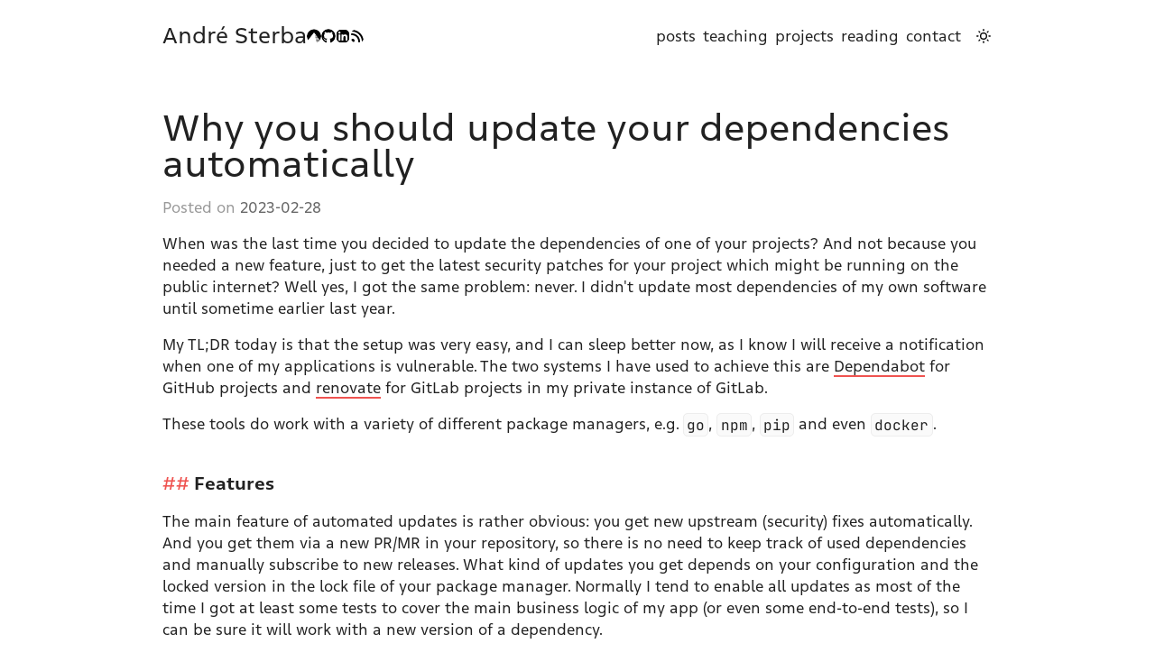

--- FILE ---
content_type: text/html
request_url: https://sterba.dev/posts/automated-dependency-updates/
body_size: 4469
content:
<!doctype html><html class="dark light" lang=en><head><meta charset=UTF-8><meta content="IE=edge" http-equiv=X-UA-Compatible><meta content="width=device-width,initial-scale=1.0" name=viewport><meta content=https://sterba.dev name=base><title>
            
                Why you should update your dependencies automatically
            
        </title><meta content="Why you should update your dependencies automatically" property=og:title><link href=https://sterba.dev/fonts.css rel=stylesheet><script async data-goatcounter=https://sterbadev.goatcounter.com/count src=https://sterba.dev/js/count.js></script><noscript><img src="https://sterbadev.goatcounter.com//count?p=/posts/automated-dependency-updates/&t=Why you should update your dependencies automatically"></noscript><script defer src=https://sterba.dev/js/codeblock.js></script><script defer src=https://sterba.dev/js/note.js></script><script>MathJax = {
                    tex: {
                        inlineMath: [
                            ['$', '$'],
                            ['\\(', '\\)']
                        ]
                    }
                };</script><script async id=MathJax-script src=https://cdn.jsdelivr.net/npm/mathjax@3/es5/tex-mml-chtml.js></script><link title="
    André Sterba
" href=https://sterba.dev/atom.xml rel=alternate type=application/atom+xml><link title="
    André Sterba
" href=https://sterba.dev/rss.xml rel=alternate type=application/rss+xml><link href=https://sterba.dev/theme/light.css rel=stylesheet><link href=https://sterba.dev/theme/dark.css id=darkModeStyle rel=stylesheet><script src=https://sterba.dev/js/themetoggle.js></script><script>setTheme(getSavedTheme());</script><link href=https://sterba.dev/main.css media=screen rel=stylesheet><body><div class=content><nav><div class=left-nav><a href=https://sterba.dev>André Sterba</a><div class=socials><a class=social href=https://codeberg.org/andresterba/ rel=me> <img alt=codeberg src=https://sterba.dev/icons/social/codeberg.svg> </a><a class=social href=https://github.com/andresterba/ rel=me> <img alt=github src=https://sterba.dev/icons/social/github.svg> </a><a class=social href=https://www.linkedin.com/in/andré-sterba-470a422a4 rel=me> <img alt=linkedin src=https://sterba.dev/icons/social/linkedin.svg> </a><a class=social href=/atom.xml rel=me> <img alt=rss src=https://sterba.dev/icons/social/rss.svg> </a></div></div><div class=right-nav><a href=https://sterba.dev/posts style=margin-right:.5em>posts</a><a href=https://sterba.dev/teaching style=margin-right:.5em>teaching</a><a href=https://sterba.dev/projects style=margin-right:.5em>projects</a><a href=https://sterba.dev/reading style=margin-right:.5em>reading</a><a href=https://sterba.dev/contact style=margin-right:.5em>contact</a><a onclick="toggleTheme(); event.preventDefault();" href=# id=dark-mode-toggle> <img alt=Light id=sun-icon src=https://sterba.dev/icons/sun.svg> <img alt=Dark id=moon-icon src=https://sterba.dev/icons/moon.svg style=filter:invert()> <img alt=Auto id=auto-icon src=https://sterba.dev/icons/auto.svg style=filter:invert()> </a><script>updateItemToggleTheme()</script></div></nav><div data-selector="main article p" class=visible-element-observer-root><main><article><div class=title><div class=page-header>Why you should update your dependencies automatically</div><div class=meta>Posted on <time>2023-02-28</time></div></div><section class=body><p>When was the last time you decided to update the dependencies of one of your projects? And not because you needed a new feature, just to get the latest security patches for your project which might be running on the public internet? Well yes, I got the same problem: never. I didn't update most dependencies of my own software until sometime earlier last year.<p>My TL;DR today is that the setup was very easy, and I can sleep better now, as I know I will receive a notification when one of my applications is vulnerable. The two systems I have used to achieve this are <a href=https://docs.github.com/en/code-security/supply-chain-security/managing-vulnerabilities-in-your-projects-dependencies/configuring-dependabot-security-updates>Dependabot</a> for GitHub projects and <a href=https://github.com/renovatebot/renovate>renovate</a> for GitLab projects in my private instance of GitLab.<p>These tools do work with a variety of different package managers, e.g. <code>go</code>, <code>npm</code>, <code>pip</code> and even <code>docker</code>.<h2 id=features><a aria-label="Anchor link for: features" class=zola-anchor href=#features>Features</a></h2><p>The main feature of automated updates is rather obvious: you get new upstream (security) fixes automatically. And you get them via a new PR/MR in your repository, so there is no need to keep track of used dependencies and manually subscribe to new releases. What kind of updates you get depends on your configuration and the locked version in the lock file of your package manager. Normally I tend to enable all updates as most of the time I got at least some tests to cover the main business logic of my app (or even some end-to-end tests), so I can be sure it will work with a new version of a dependency.<h2 id=requirements><a aria-label="Anchor link for: requirements" class=zola-anchor href=#requirements>Requirements</a></h2><p>One thing that is needed to use these systems are tests. Without tests, you can never be sure if a package update will result in broken features. This is especially the case for frontend applications which tend to rely on a lot of external packages (mostly true for the JS/TS ecosystem in general). In this case unit tests are often not enough, as you also want to update e.g. your ORM or database driver and these are not covered by unit tests.<p>If you got enough trusts in your tests you can even automatically merge MRs/PRs and ensure that everything is still working as expected. In my opinion this is the goal you should aim for.<h2 id=the-process><a aria-label="Anchor link for: the-process" class=zola-anchor href=#the-process>The process</a></h2><p>Let's go over how this whole setup works with GitHub's Dependabot. At first, you have to enable Dependabot for your repository. This is as easy as adding the following file to your repository as <code>.github/dependabot.yaml</code>:<pre class=language-yaml data-lang=yaml style=color:#4f5b66;background-color:#eff1f5><code class=language-yaml data-lang=yaml><span style=color:#bf616a>version</span><span>: </span><span style=color:#d08770>2
</span><span style=color:#bf616a>updates</span><span>:
</span><span>  - </span><span style=color:#bf616a>package-ecosystem</span><span>: "</span><span style=color:#a3be8c>gomod</span><span>"
</span><span>    </span><span style=color:#bf616a>directory</span><span>: "</span><span style=color:#a3be8c>/</span><span>"
</span><span>    </span><span style=color:#bf616a>schedule</span><span>:
</span><span>      </span><span style=color:#bf616a>interval</span><span>: "</span><span style=color:#a3be8c>daily</span><span>"
</span></code></pre><p>Then you have to wait for dependency updates or a vulnerability.<p>Once you got a vulnerable dependency in one of your projects you will be notified via mail and get a Dependabot alert.<p><img alt="GitHub Dependabot Alert" src=/automated-dependency-updates/github-security-advisor.png><p>Dependabot will then create a pull request in the affected project.<p><img alt="Pull Request from Dependabot" src=/automated-dependency-updates/github-dependabot-mr.png><p>All you have to do is to merge this PR, once you ensured it doesn't break anything of course.<h2 id=risks><a aria-label="Anchor link for: risks" class=zola-anchor href=#risks>Risks</a></h2><p>All this sounds just too good to be true, so I won't hide the fact that it also opens up new attack vectors.<p>The first one is dependency confusion, which (in short) can be used to replace your private dependencies by malware infected ones. This is only possible because some dependency management systems (like npm or pip) rely on public services, that host these packages <strong>and</strong> they will look there first, even if you provided a private package registry. <sup class=footnote-reference id=fr-1-1><a href=#fn-1>1</a></sup><p>Another risk is that you pull malicious code in your repository, because an at the time of creating your project trustworthy author abandoned his project and gave it to someone with bad intentions or the project got attacked and some attacker added the malicious code to the code. <sup class=footnote-reference id=fr-2-1><a href=#fn-2>2</a></sup><p>There are multiple more examples and attack vector on software supply chains documented on the internet (for example <sup class=footnote-reference id=fr-3-1><a href=#fn-3>3</a></sup> <sup class=footnote-reference id=fr-4-1><a href=#fn-4>4</a></sup> <sup class=footnote-reference id=fr-5-1><a href=#fn-5>5</a></sup>).<p>Another risk (well the risk you always have with software) is introducing new bugs, as new features getting added. You can sometimes mitigate this by only relying on security updates, but eventually you have to migrate to a newer and support version of a dependency.<h2 id=when-to-add-a-new-dependency><a aria-label="Anchor link for: when-to-add-a-new-dependency" class=zola-anchor href=#when-to-add-a-new-dependency>When to add a new dependency?</a></h2><p>This is the question you should always ask yourself before adding a new dependency to a project, especially when you want to maintain it for a long time. The answer is coupled to the ecosystem you use as in how rich the standard library of the language is and on how much work you want to do yourself (in re-inventing the wheel). If you are using a language with a rich standard library like Go <strong>and</strong> are willing to write some components like a more advanced HTTP server yourself, you can get around most of these problems.<p>On the other hand you might invest your time in re-inventing components other people already did (and maybe better than you did it in terms of security or performance). One should weigh up which decision is the right one here.<h2 id=the-future-of-our-software-supply-chains><a aria-label="Anchor link for: the-future-of-our-software-supply-chains" class=zola-anchor href=#the-future-of-our-software-supply-chains>The future of our software supply chains</a></h2><p>Your dependencies of a project are your software supply chain. The name suggests that each of the components are interconnected and you must ensure at least some sort of integrity of these packages. I became aware of the topic through some scientific publications. <sup class=footnote-reference id=fr-6-1><a href=#fn-6>6</a></sup> <sup class=footnote-reference id=fr-7-1><a href=#fn-7>7</a></sup> It is a topic of research and other languages or build systems already provide checksums or other mechanisms to mitigate or minimize risks of being a consumer of other software.<h2 id=conclusion><a aria-label="Anchor link for: conclusion" class=zola-anchor href=#conclusion>Conclusion</a></h2><p>In my opinion tools like Dependabot or renovate are an easy way to keep your software up to date and secure. They are also only consumers in the whole supply chain and therefore can't mitigate the earlier mentioned risks alone, but they are an essential part when developing software.<section class=footnotes><ol class=footnotes-list><li id=fn-1><p>https://medium.com/@alex.birsan/dependency-confusion-4a5d60fec610 <a href=#fr-1-1>↩</a></p><li id=fn-2><p>https://thehackernews.com/2021/07/malicious-npm-package-caught-stealing.html <a href=#fr-2-1>↩</a></p><li id=fn-3><p>https://secureteam.co.uk/news/vulnerabilities/javascript-supply-chain-attack-hits-millions-of-users/ <a href=#fr-3-1>↩</a></p><li id=fn-4><p>https://blog.jscrambler.com/how-your-code-dependencies-expose-you-to-web-supply-chain-attacks <a href=#fr-4-1>↩</a></p><li id=fn-5><p>https://www.bleepingcomputer.com/news/security/dev-corrupts-npm-libs-colors-and-faker-breaking-thousands-of-apps/ <a href=#fr-5-1>↩</a></p><li id=fn-6><p>https://arxiv.org/abs/2204.04008 <a href=#fr-6-1>↩</a></p><li id=fn-7><p>https://dl.acm.org/doi/abs/10.1145/3510457.3513044 <a href=#fr-7-1>↩</a></p></ol></section></section></article></main></div></div><footer class=footer><span>2025</span><span>·</span><span>posts are under <a href=https://creativecommons.org/licenses/by-nc/4.0/ rel=noopener target=_blank>Creative Commons BY-NC 4.0</a></span><span>·</span><span><a href=/impressum/>Impressum</a></span></footer><style>footer{margin:0 auto}footer span{margin:0 5px}body{flex-direction:column;justify-content:start}.content{min-height:calc(100vh - 150px);margin:0 auto}</style>

--- FILE ---
content_type: text/css
request_url: https://sterba.dev/fonts.css
body_size: -154
content:
@font-face{font-family:"Jetbrains Mono";font-style:normal;font-weight:400;src:url("fonts/JetbrainsMono/JetBrainsMono-Regular.ttf"),local("ttf");font-display:swap}@font-face{font-family:"Jetbrains Mono";font-style:normal;font-weight:700;src:url("fonts/JetbrainsMono/JetBrainsMono-Bold.ttf"),local("ttf");font-display:swap}@font-face{font-family:"Space Grotesk";font-style:normal;font-weight:400;src:url("fonts/SpaceGrotesk/SpaceGrotesk-Regular.ttf"),local("ttf");font-display:swap}@font-face{font-family:"Space Grotesk";font-style:normal;font-weight:700;src:url("fonts/SpaceGrotesk/SpaceGrotesk-Bold.ttf"),local("ttf");font-display:swap}@font-face{font-family:"ZedTextFtl";src:url(fonts/zed-fonts/ZedTextL-Regular.woff2) format("woff2");font-weight:400;font-style:normal;font-display:swap}@font-face{font-family:"ZedTextFtl";src:url(fonts/zed-fonts/ZedTextL-Bold.woff2) format("woff2");font-weight:700;font-style:normal;font-display:swap}@font-face{font-family:"ZedDisplayFtl";src:url(fonts/zed-fonts/ZedDisplayL-Heavy.woff2) format("woff2");font-weight:400;font-style:normal;font-display:swap}

--- FILE ---
content_type: text/css
request_url: https://sterba.dev/theme/light.css
body_size: -284
content:
:root.light{--text-0: #212121;--text-1: #666;--text-2: #b3b3b3;--bg-0: #fff;--bg-1: #fafafa;--bg-2: #ededed;--border-color: var(--bg-2);--primary-color: #ef5350;--hover-color: white;--icon-filter: none}

--- FILE ---
content_type: text/css
request_url: https://sterba.dev/theme/dark.css
body_size: -249
content:
:root.dark{--text-0: #f0f0f0;--text-1: #ababab;--text-2: #787878;--bg-0: #121212;--bg-1: #1f1f1f;--bg-2: #383838;--border-color: var(--bg-2);--primary-color: #ef5350;--hover-color: white;--icon-filter: invert(1)}:root.dark .social>img,:root.dark .search-button>img{filter:invert(1)}

--- FILE ---
content_type: text/css
request_url: https://sterba.dev/main.css
body_size: 4096
content:
@font-face{font-family:"Jetbrains Mono";font-style:normal;font-weight:400;src:url("fonts/JetbrainsMono/JetBrainsMono-Regular.ttf"),local("ttf");font-display:swap}@font-face{font-family:"Jetbrains Mono";font-style:normal;font-weight:700;src:url("fonts/JetbrainsMono/JetBrainsMono-Bold.ttf"),local("ttf");font-display:swap}@font-face{font-family:"Space Grotesk";font-style:normal;font-weight:400;src:url("fonts/SpaceGrotesk/SpaceGrotesk-Regular.ttf"),local("ttf");font-display:swap}@font-face{font-family:"Space Grotesk";font-style:normal;font-weight:700;src:url("fonts/SpaceGrotesk/SpaceGrotesk-Bold.ttf"),local("ttf");font-display:swap}@font-face{font-family:"ZedTextFtl";src:url(fonts/zed-fonts/ZedTextL-Regular.woff2) format("woff2");font-weight:400;font-style:normal;font-display:swap}@font-face{font-family:"ZedTextFtl";src:url(fonts/zed-fonts/ZedTextL-Bold.woff2) format("woff2");font-weight:700;font-style:normal;font-display:swap}@font-face{font-family:"ZedDisplayFtl";src:url(fonts/zed-fonts/ZedDisplayL-Heavy.woff2) format("woff2");font-weight:400;font-style:normal;font-display:swap}.cards{column-count:2;column-gap:20px;padding:12px 0}@media (max-width: 640px){.cards{column-count:1}}@media (max-width: 720px){.cards{gap:16px}}.card{display:flex;flex-direction:column;background:var(--bg-1);border:2px solid var(--border-color);border-radius:10px;break-inside:avoid;margin-bottom:20px}.card-media{width:100%;height:200px;overflow:hidden;background:var(--bg-2);flex-shrink:0}@media (max-width: 720px){.card-media{height:160px}}.card-image,.card-video{width:100%;height:100%;object-fit:cover;display:block}.card-video{border-radius:8px}.card-content{flex:1;display:flex;flex-direction:column;gap:12px;padding:20px}@media (max-width: 720px){.card-content{padding:16px}}.card-title{margin:0;line-height:1.3}@media (max-width: 720px){.card-title{font-size:1.1rem}}.card-tagline{margin:0;font-size:.95rem;color:var(--text-color-secondary);line-height:1.5}.card-footer{display:flex;justify-content:space-between;align-items:center;gap:12px;margin-top:auto}.card-links{display:flex;gap:10px;flex-shrink:0}.card-tags{display:flex;flex-wrap:wrap;gap:4px;justify-content:flex-end;align-items:center}.card-tag{font-size:.7rem;color:var(--text-1);white-space:nowrap}.character-note{display:flex;flex-direction:row;margin-block:1.5rem;margin-inline-start:auto;margin-inline-end:auto}.character-note.character-right{flex-direction:row-reverse}.character-note.character-right .character-avatar img{transform:scaleX(-1)}.character-note.character-left{flex-direction:row}.character-note .character-avatar{font-size:2rem;align-self:flex-start;flex-shrink:0}.character-note .character-avatar img{--head-size: 3.2em;width:var(--head-size);height:var(--head-size)}.character-note .character-content{font-size:var(--font-size);align-self:flex-start;max-width:min(93%,45em);overflow:hidden}.character-note .character-bubble{--character-bubble-bg: var(--bg-1);--character-bubble-border: var(--border-color);--character-code-bg: var(--bg-0);background:var(--character-bubble-bg);border:1px solid var(--character-bubble-border);border-radius:.5rem;padding-inline:.9em;padding-block:.2em}:root{--code-font: var(--code-font), monospace;--bg-primary: var(--bg-1);--text-color: var(--text-0);--label-color: #f0f0f0;--highlight-color: #f0f0f0}:root.dark{--highlight-color: #204e8a}.code-label{background:#333;color:var(--label-color);border-radius:0 0 .25rem .25rem;font-size:12px;letter-spacing:.025rem;padding:.1rem .5rem;text-align:right;text-transform:uppercase;position:absolute;right:0;top:0;margin-top:.1rem}.label-js{background:#f7df1e;color:var(--label-color);border-radius:0 0 .25rem .25rem;font-size:12px;letter-spacing:.025rem;padding:.1rem .5rem;text-align:right;text-transform:uppercase;position:absolute;right:0;top:0;margin-top:.1rem}.label-yaml{background:#f71e6a;color:var(--label-color);border-radius:0 0 .25rem .25rem;font-size:12px;letter-spacing:.025rem;padding:.1rem .5rem;text-align:right;text-transform:uppercase;position:absolute;right:0;top:0;margin-top:.1rem}.label-shell{background:#4eaa25;color:var(--label-color);border-radius:0 0 .25rem .25rem;font-size:12px;letter-spacing:.025rem;padding:.1rem .5rem;text-align:right;text-transform:uppercase;position:absolute;right:0;top:0;margin-top:.1rem}.label-json{background:#1e90ff;color:var(--label-color);border-radius:0 0 .25rem .25rem;font-size:12px;letter-spacing:.025rem;padding:.1rem .5rem;text-align:right;text-transform:uppercase;position:absolute;right:0;top:0;margin-top:.1rem}.label-python{background:#3572a5;color:var(--label-color);border-radius:0 0 .25rem .25rem;font-size:12px;letter-spacing:.025rem;padding:.1rem .5rem;text-align:right;text-transform:uppercase;position:absolute;right:0;top:0;margin-top:.1rem}.label-css{background:#264de4;color:var(--label-color);border-radius:0 0 .25rem .25rem;font-size:12px;letter-spacing:.025rem;padding:.1rem .5rem;text-align:right;text-transform:uppercase;position:absolute;right:0;top:0;margin-top:.1rem}.label-go{background:#00add8;color:var(--label-color);border-radius:0 0 .25rem .25rem;font-size:12px;letter-spacing:.025rem;padding:.1rem .5rem;text-align:right;text-transform:uppercase;position:absolute;right:0;top:0;margin-top:.1rem}.label-markdown{background:blue;color:var(--label-color);border-radius:0 0 .25rem .25rem;font-size:12px;letter-spacing:.025rem;padding:.1rem .5rem;text-align:right;text-transform:uppercase;position:absolute;right:0;top:0;margin-top:.1rem}.label-rust{background:#ff4647;color:var(--label-color);border-radius:0 0 .25rem .25rem;font-size:12px;letter-spacing:.025rem;padding:.1rem .5rem;text-align:right;text-transform:uppercase;position:absolute;right:0;top:0;margin-top:.1rem}.label-java{background:#f89820;color:var(--label-color);border-radius:0 0 .25rem .25rem;font-size:12px;letter-spacing:.025rem;padding:.1rem .5rem;text-align:right;text-transform:uppercase;position:absolute;right:0;top:0;margin-top:.1rem}.label-csharp{background:#178600;color:var(--label-color);border-radius:0 0 .25rem .25rem;font-size:12px;letter-spacing:.025rem;padding:.1rem .5rem;text-align:right;text-transform:uppercase;position:absolute;right:0;top:0;margin-top:.1rem}.label-ruby{background:#701516;color:var(--label-color);border-radius:0 0 .25rem .25rem;font-size:12px;letter-spacing:.025rem;padding:.1rem .5rem;text-align:right;text-transform:uppercase;position:absolute;right:0;top:0;margin-top:.1rem}.label-swift{background:#f05138;color:var(--label-color);border-radius:0 0 .25rem .25rem;font-size:12px;letter-spacing:.025rem;padding:.1rem .5rem;text-align:right;text-transform:uppercase;position:absolute;right:0;top:0;margin-top:.1rem}.label-php{background:#777bb4;color:var(--label-color);border-radius:0 0 .25rem .25rem;font-size:12px;letter-spacing:.025rem;padding:.1rem .5rem;text-align:right;text-transform:uppercase;position:absolute;right:0;top:0;margin-top:.1rem}.label-typescript{background:#3178c6;color:var(--label-color);border-radius:0 0 .25rem .25rem;font-size:12px;letter-spacing:.025rem;padding:.1rem .5rem;text-align:right;text-transform:uppercase;position:absolute;right:0;top:0;margin-top:.1rem}.label-scala{background:#c22d40;color:var(--label-color);border-radius:0 0 .25rem .25rem;font-size:12px;letter-spacing:.025rem;padding:.1rem .5rem;text-align:right;text-transform:uppercase;position:absolute;right:0;top:0;margin-top:.1rem}.label-kotlin{background:#f18e33;color:var(--label-color);border-radius:0 0 .25rem .25rem;font-size:12px;letter-spacing:.025rem;padding:.1rem .5rem;text-align:right;text-transform:uppercase;position:absolute;right:0;top:0;margin-top:.1rem}.label-lua{background:navy;color:var(--label-color);border-radius:0 0 .25rem .25rem;font-size:12px;letter-spacing:.025rem;padding:.1rem .5rem;text-align:right;text-transform:uppercase;position:absolute;right:0;top:0;margin-top:.1rem}.label-perl{background:#0298c3;color:var(--label-color);border-radius:0 0 .25rem .25rem;font-size:12px;letter-spacing:.025rem;padding:.1rem .5rem;text-align:right;text-transform:uppercase;position:absolute;right:0;top:0;margin-top:.1rem}.label-haskell{background:#5e5086;color:var(--label-color);border-radius:0 0 .25rem .25rem;font-size:12px;letter-spacing:.025rem;padding:.1rem .5rem;text-align:right;text-transform:uppercase;position:absolute;right:0;top:0;margin-top:.1rem}.label-r{background:#198ce7;color:var(--label-color);border-radius:0 0 .25rem .25rem;font-size:12px;letter-spacing:.025rem;padding:.1rem .5rem;text-align:right;text-transform:uppercase;position:absolute;right:0;top:0;margin-top:.1rem}.label-dart{background:#00d2b8;color:var(--label-color);border-radius:0 0 .25rem .25rem;font-size:12px;letter-spacing:.025rem;padding:.1rem .5rem;text-align:right;text-transform:uppercase;position:absolute;right:0;top:0;margin-top:.1rem}.label-elixir{background:#6e4a7e;color:var(--label-color);border-radius:0 0 .25rem .25rem;font-size:12px;letter-spacing:.025rem;padding:.1rem .5rem;text-align:right;text-transform:uppercase;position:absolute;right:0;top:0;margin-top:.1rem}.label-clojure{background:#5881d8;color:var(--label-color);border-radius:0 0 .25rem .25rem;font-size:12px;letter-spacing:.025rem;padding:.1rem .5rem;text-align:right;text-transform:uppercase;position:absolute;right:0;top:0;margin-top:.1rem}.label-bash{background:#4eaa25;color:var(--label-color);border-radius:0 0 .25rem .25rem;font-size:12px;letter-spacing:.025rem;padding:.1rem .5rem;text-align:right;text-transform:uppercase;position:absolute;right:0;top:0;margin-top:.1rem}.label-default{background:#333;color:var(--label-color);border-radius:0 0 .25rem .25rem;font-size:12px;letter-spacing:.025rem;padding:.1rem .5rem;text-align:right;text-transform:uppercase;position:absolute;right:0;top:0;margin-top:.1rem}code{background-color:var(--bg-primary);padding:.1em .2em;border-radius:5px;border:1px solid var(--border-color);font-family:var(--code-font)}pre{background-color:var(--bg-primary) !important;border-radius:5px;border:1px solid var(--border-color);line-height:1.4;overflow-x:auto;padding:1em;position:relative}pre mark{background-color:var(--highlight-color) !important;padding:0;border-radius:0px}pre code{background-color:rgba(0,0,0,0) !important;color:var(--text-color);font-size:100%;padding:0;border:none;font-family:var(--code-font)}pre code table{margin:0;border-collapse:collapse;font-family:var(--code-font)}pre code table mark{display:block;color:unset;padding:0;background-color:var(--highlight-color) !important;filter:brightness(1.2)}pre code td,pre code th,pre code tr{padding:0;border-bottom:none;border:none}pre code tbody td:first-child{text-align:center;user-select:none;min-width:60px;border-right:none}pre code tbody tr:nth-child(even),pre code thead tr{background-color:unset}.clipboard-button,.clipboard-button svg{all:unset;cursor:pointer;position:absolute;bottom:5px;right:5px;z-index:10;background-color:rgba(0,0,0,0);border:none;fill:var(--text-color)}.page-header{font-size:2.5em;line-height:100%;font-family:var(--header-font);margin:4rem 0px 1rem 0px}.not-found-header{font-family:var(--header-font);position:absolute;top:40%;left:50%;transform:translate(-50%, -50%);text-align:center;font-size:3em}nav{display:flex;flex-direction:row;flex-wrap:wrap;justify-content:space-between;padding:0;}@media (max-width: 600px){nav{flex-direction:column}}nav .left-nav{display:flex;flex-direction:row;align-items:center;gap:12px;font-size:1.5rem}nav .left-nav .socials{display:flex;flex-direction:row;flex-wrap:wrap;justify-content:flex-start;align-items:flex-end;gap:8px;}nav .left-nav .socials .social img{width:16px;height:16px}nav .left-nav .socials a:hover{background-color:rgba(0,0,0,0)}nav .right-nav{display:flex;flex-direction:row;flex-wrap:wrap;align-items:center}nav .right-nav #dark-mode-toggle{margin-left:.5rem;padding:.1rem;}nav .right-nav #dark-mode-toggle>img{width:16px;height:16px}nav .right-nav #dark-mode-toggle:hover{background-color:rgba(0,0,0,0)}.logo{border-bottom:unset;background-image:unset}.logo>img{border:unset;width:auto;height:24px;vertical-align:middle}.logo:hover{background-color:rgba(0,0,0,0)}.meta{color:#999;display:flexbox;align-items:center;flex-wrap:wrap;}h1,h2,h3,h4,h5,h6{font-family:monospace var(--header-font);font-size:1.2rem;margin-top:2em}h1::before{color:var(--primary-color);content:"# "}h2::before{color:var(--primary-color);content:"## "}h3::before{color:var(--primary-color);content:"### "}h4::before{color:var(--primary-color);content:"#### "}h5::before{color:var(--primary-color);content:"##### "}h6::before{color:var(--primary-color);content:"###### "}img{max-width:100%;border-radius:.5rem}figure{box-sizing:border-box;display:inline-block;margin:0;max-width:100%}figure img{max-height:500px}@media screen and (min-width: 600px){figure{padding:0 40px}}figure h4{font-size:1rem;margin:0;margin-bottom:1em}figure h4::before{content:"↳ "}@media only screen and (max-width: 1365px){.toc{display:none}}.toc li,.toc a{font-family:sans-serif;color:var(--text-2);transition:none;border-bottom:none}.toc a:hover{color:var(--hover-color) !important;transition:none}.toc .heading{font-weight:700}.toc ul{list-style-type:none;padding-left:1em;margin-top:0;margin-bottom:0}.toc>ul{padding-left:0}.toc li.selected,.toc li.selected>a{color:var(--text-0)}.toc .parent>a{color:var(--text-0)}:root{--note-header-bg: var(--bg-2);--note-header-color: var(--text-0);--note-content-bg: var(--bg-1)}.note-container{border-radius:4px;overflow:hidden;margin:1em 0;position:relative;border-left:3px solid var(--primary-color);font-family:var(--paragraph-font)}.note-toggle,.note-header{color:var(--note-header-color);background-color:var(--note-header-bg);padding:10px 25px;text-align:left;border:none;width:100%;position:relative;outline:none;font-size:1.2em;transition:background-color .3s ease}.note-toggle p,.note-header p{margin:0}.note-toggle .note-center,.note-header .note-center{text-align:center;padding-right:50px}.note-toggle .note-icon,.note-toggle .note-icon,.note-header .note-icon,.note-header .note-icon{padding-left:25px}.note-toggle{font-family:inherit;padding:10px 25px;cursor:pointer;position:relative}.note-toggle::before{content:"▼";position:absolute;right:20px;top:50%;transform:translateY(-50%);}.note-toggle:hover,.note-toggle:focus{color:var(--note-header-color);background-color:var(--note-header-bg);outline:none}.note-content{padding:10px 20px;background-color:var(--note-content-bg)}.note-icon::before{content:"✎";color:var(--primary-color);position:absolute;left:20px;top:50%;transform:translateY(-50%)}summary{padding-left:.5em}summary:hover{background-color:var(--primary-color);color:var(--hover-color);cursor:pointer}.primary-color{color:var(--primary-color)}.draft-label{color:var(--hover-color);text-decoration:none;padding:2px 4px;border-radius:4px;margin-left:6px;background-color:var(--primary-color)}::-moz-selection{background:var(--primary-color);color:var(--hover-color);text-shadow:none}::selection{background:var(--primary-color);color:var(--hover-color)}hr{color:var(--border-color);background:none;margin:1.2rem auto}blockquote{border-left:3px solid var(--primary-color);color:#737373;margin:0;padding-left:1em}a{color:inherit;text-decoration:none;}a:hover{background-color:var(--primary-color);color:var(--hover-color)}a:hover>code{background-color:var(--primary-color);color:var(--hover-color);border:none;padding:0 .2em}a.talk-video:hover{background-color:rgba(0,0,0,0);color:inherit}main a{border-bottom:2px solid var(--primary-color);position:relative;z-index:1}main .meta a,main .talks-grid a,main .cards a{border-bottom:none}main .zola-anchor{border-bottom:none}time{color:var(--text-1)}.post-list>ul,.tag-list>ul{margin:0;padding:1rem 0 0 0}.post-list .list-item,.tag-list .list-item{margin-bottom:.5rem;list-style-type:none}.post-list .post-header,.tag-list .post-header{display:grid;align-items:center}@media all and (max-width: 640px){.post-list .post-header,.tag-list .post-header{grid-template-rows:auto 1fr}}@media all and (min-width: 640px){.post-list .post-header,.tag-list .post-header{grid-template-columns:auto 1fr;gap:1rem}}@media only screen and (max-width: 640px){.post-list .post-header,.tag-list .post-header{margin:1.6rem 0px}}.post-list .post-header h1,.tag-list .post-header h1{margin:0;font-weight:normal;font-family:var(--header-font)}.post-list .post-header h1 a,.tag-list .post-header h1 a{border-bottom:none}.post-list .post-header time,.tag-list .post-header time{font-family:var(--mono-text-font);text-align:left;margin:0}del{text-decoration-color:var(--primary-color);text-decoration-thickness:3px}.MathJax_Display,.MJXc-display,.MathJax_SVG_Display{overflow-x:auto;overflow-y:hidden}table{border-spacing:0;border-collapse:collapse}table th{padding:6px 13px;border:1px solid #dfe2e5;font-size:large}table td{padding:6px 13px;border:1px solid #dfe2e5}.tags a::before{content:"#";display:inline;white-space:nowrap !important}.authors a::before{content:"@";display:inline;white-space:nowrap !important}.mermaid{text-align:center;margin-top:1em;margin-bottom:1em}.mermaid strong{font-weight:bold}.search-button{background:none;border:none;padding:2px;cursor:pointer;display:inline-flex;align-items:center;justify-content:center;margin-left:.25em}.search-button img{border:none}.search-button .search-icon{width:16px;height:16px}.search-button:hover{background-color:rgba(0,0,0,0)}.search-modal{display:none;position:fixed;top:0;left:0;width:100%;height:100%;z-index:1000;background:rgba(0,0,0,.2);backdrop-filter:blur(8px);-webkit-backdrop-filter:blur(8px)}.search-modal #modal-content{position:relative;margin:8% auto;width:80%;max-width:28rem;background-color:var(--bg-0);border:1px solid var(--bg-1);border-radius:8px;box-shadow:0 4px 12px rgba(0,0,0,.1)}.search-modal #searchBar{display:flex;align-items:center;padding:1rem;gap:.5rem}.search-modal #searchBar #searchInput{flex:1;padding:.75rem 2.5rem;font-size:1rem;color:var(--text-0);background:var(--bg-1);border:1px solid var(--bg-1);border-radius:20px;width:100%}.search-modal #searchBar #searchInput:focus{outline:none;border-color:var(--primary-color)}.search-modal #searchBar #searchInput::placeholder{color:var(--text-1)}.search-modal #searchBar .close-icon{position:absolute;right:1.5rem;display:none;padding:4px;cursor:pointer}.search-modal #searchBar .close-icon svg{width:1.3rem;height:1.3rem;fill:var(--text-1)}.search-modal #results-container{display:none;border-top:1px solid var(--bg-1)}.search-modal #results-container #results-info{padding:.5rem;color:var(--text-1);font-size:.8rem;text-align:center}.search-modal #results-container #results{max-height:50vh;overflow-y:auto}.search-modal #results-container #results>div{padding:.75rem 1rem;cursor:pointer}.search-modal #results-container #results>div[aria-selected=true]{background:var(--primary-color)}.search-modal #results-container #results>div[aria-selected=true] *{color:var(--hover-color) !important}.search-modal #results-container #results>div span:first-child{display:block;color:var(--text-0);font-weight:500;margin-bottom:.25rem}.search-modal #results-container #results>div span:nth-child(2){display:block;color:var(--text-1);font-size:.9rem}.search-modal #results-container #results>div:hover:not([aria-selected=true]){background:var(--bg-1)}.search-modal #modal-content{position:relative;margin:8% auto;width:80%;max-width:28rem;background-color:var(--bg-0);border:1px solid var(--bg-1);border-radius:8px;box-shadow:0 4px 12px rgba(0,0,0,.1);padding:1rem}.search-modal #modal-content h1{margin-top:0;margin-bottom:1rem;font-size:1.2rem}.search-modal #modal-content h1::before{color:var(--primary-color);content:"# "}#searchBar{position:relative;display:flex;align-items:center;padding:1rem}#searchBar .clear-button{position:absolute;right:1.5rem;background:none;border:none;padding:4px;cursor:pointer;display:none;width:24px;height:24px}#searchBar .clear-button svg{width:100%;height:100%;fill:var(--text-1)}#searchBar .clear-button:hover svg{fill:var(--primary-color)}#searchBar #searchInput{padding-right:2.5rem}@media only screen and (max-width: 600px){.search-modal #modal-content{margin:4% auto;width:92%}.search-modal #results{max-height:70vh}}.talks-grid{display:grid;gap:24px;padding:12px 0;grid-template-rows:max-content;grid-auto-rows:1fr}@media all and (min-width: 640px) and (max-width: 1023.98px){.talks-grid{grid-template-columns:repeat(2, minmax(0, 1fr))}}.talk-card{background:var(--bg-1);border:2px solid var(--border-color);border-radius:10px;overflow:hidden;display:flex;flex-direction:row;}@media all and (max-width: 1023.98px){.talk-card{flex-direction:column}}.talk-card .talk-video{position:relative;flex-shrink:0;aspect-ratio:16/9}@media all and (min-width: 1024px){.talk-card .talk-video{width:364.4444444444px;min-height:205px;height:100%}}.talk-card .talk-video .talk-image{border:unset;position:absolute;width:100%;height:100%;color:rgba(0,0,0,0);top:0;left:0;bottom:0;right:0;display:block;object-fit:cover;filter:brightness(75%) grayscale(50%)}.talk-card .talk-video .video-play-btn{position:absolute;top:0;right:0;bottom:0;left:0;display:flex;align-items:center;justify-content:center}.talk-card .talk-video .video-play-btn .rounded-btn{background-color:var(--bg-2);border-radius:9999px;padding:1rem;display:flex;align-items:center;justify-content:center}.talk-card .talk-info{padding:1.5rem;padding-top:1rem;padding-bottom:1rem;display:flex;flex-direction:column;flex-grow:1}.talk-card .talk-info .talk-title{margin:0}.talk-card .talk-info .talk-description{margin-top:.5rem;margin-bottom:1rem;overflow:hidden;display:-webkit-box;-webkit-box-orient:vertical;-webkit-line-clamp:3}.talk-card .talk-info .meta{display:flex;flex-wrap:wrap;gap:8px}.icon-button{display:inline-flex;align-items:center;padding:4px 8px;gap:3px;background:var(--bg-2);font-size:.75rem;color:var(--text-color);border:1px solid var(--border-color) !important;border-radius:6px}.icon-button svg,.icon-button img{flex-shrink:0;width:16px;height:16px}.icon-button img{filter:var(--icon-filter)}.icon-button:hover{cursor:pointer;background:var(--bg-1);color:var(--text-color);border:1px solid var(--border-color)}:root{--border-color: var(--border-color);--font-size-base: 13.5px;--mono-text-font: "Jetbrains Mono";--text-font: "ZedTextFtl";--header-font: "ZedDisplayFtl" "Space Grotesk", "Helvetica", sans-serif;--code-font: "Jetbrains Mono";--line-height: 1.5;--page-width: 920px}html{background-color:var(--bg-0);color:var(--text-0);font-family:var(--text-font);line-height:var(--line-height)}@media (max-width: 992px){html{font-size:calc(var(--font-size-base)*.97)}}@media (max-width: 768px){html{font-size:calc(var(--font-size-base)*.95)}}@media (max-width: 576px){html{font-size:calc(var(--font-size-base)*.92)}}body{display:flex;flex-grow:1;padding:.9rem;padding-bottom:1.5rem;margin-bottom:1.5rem;min-height:calc(100vh - 150px)}@media (min-width: 992px){body{flex-direction:row;justify-content:center;align-items:flex-start}}body .content{width:100%;max-width:var(--page-width);flex-shrink:0;padding-bottom:1.5rem;margin-bottom:1.5rem;word-wrap:break-word}body .left-content{width:100%}@media (min-width: 992px){body .left-content{flex:1 1 0;min-width:0}}body .right-content{width:100%}@media (min-width: 992px){body .right-content{flex:1 1 0;min-width:0;position:sticky;top:60px;padding:1em;overflow-y:auto;max-height:calc(100vh - 100px)}}

--- FILE ---
content_type: image/svg+xml
request_url: https://sterba.dev/icons/auto.svg
body_size: -253
content:
<svg xmlns="http://www.w3.org/2000/svg" width="24" height="24" viewBox="0 0 24 24" fill="none" stroke="currentColor" stroke-width="2">
  <circle cx="12" cy="12" r="10"/>
  <path d="M12 2a10 10 0 0 0 0 20" fill="currentColor"/>
</svg>


--- FILE ---
content_type: text/javascript
request_url: https://sterba.dev/js/themetoggle.js
body_size: 301
content:
function setTheme(mode) {
    localStorage.setItem("theme-storage", mode);
}

// Functions needed for the theme toggle
//

function toggleTheme() {
    const currentTheme = getSavedTheme();
    if (currentTheme === "light") {
        setTheme("dark");
        updateItemToggleTheme();
    } else if (currentTheme === "dark") {
        setTheme("auto");
        updateItemToggleTheme();
    } else {
        setTheme("light");
        updateItemToggleTheme();
    }
}

function updateItemToggleTheme() {
    let mode = getSavedTheme();

    const darkModeStyle = document.getElementById("darkModeStyle");
    if (darkModeStyle) {
        if (mode === "dark" || (mode === "auto" && getSystemPrefersDark())) {
            darkModeStyle.disabled = false;
        } else {
            darkModeStyle.disabled = true;
        }
    }

    const sunIcon = document.getElementById("sun-icon");
    const moonIcon = document.getElementById("moon-icon");
    const autoIcon = document.getElementById("auto-icon");
    if (sunIcon && moonIcon && autoIcon) {
        sunIcon.style.display = (mode === "light") ? "block" : "none";
        moonIcon.style.display = (mode === "dark") ? "block" : "none";
        autoIcon.style.display = (mode === "auto") ? "block" : "none";

        if (mode === "auto") {
            autoIcon.style.filter = getSystemPrefersDark() ? "invert(1)" : "invert(0)";
        } else {
            autoIcon.style.filter = "none";
        }
    }

    let htmlElement = document.querySelector("html");
    if (mode === "dark" || (mode === "auto" && getSystemPrefersDark())) {
        htmlElement.classList.remove("light")
        htmlElement.classList.add("dark")
    } else {
        htmlElement.classList.remove("dark")
        htmlElement.classList.add("light")
    }
}

function getSystemPrefersDark() {
    return window.matchMedia && window.matchMedia('(prefers-color-scheme: dark)').matches;
}

function getSavedTheme() {
    let currentTheme = localStorage.getItem("theme-storage");
    if(!currentTheme) {
        currentTheme = getSystemPrefersDark() ? "dark" : "light";
    }

    return currentTheme;
}

// Update the toggle theme on page load
updateItemToggleTheme();

// Listen for system theme changes in auto mode
if (window.matchMedia) {
    window.matchMedia('(prefers-color-scheme: dark)').addEventListener('change', function(e) {
        if (getSavedTheme() === "auto") {
            updateItemToggleTheme();
        }
    });
}


--- FILE ---
content_type: text/javascript
request_url: https://sterba.dev/js/codeblock.js
body_size: 1307
content:
const successIcon = `<svg xmlns="http://www.w3.org/2000/svg" width="16" height="16" class="bi bi-check-lg" viewBox="0 0 16 16">
            <path d="M13.485 1.85a.5.5 0 0 1 1.065.02.75.75 0 0 1-.02 1.065L5.82 12.78a.75.75 0 0 1-1.106.02L1.476 9.346a.75.75 0 1 1 1.05-1.07l2.74 2.742L12.44 2.92a.75.75 0 0 1 1.045-.07z"/>
        </svg>`;
const errorIcon = `<svg xmlns="http://www.w3.org/2000/svg" width="16" height="16" class="bi bi-x-lg" viewBox="0 0 16 16">
            <path d="M2.293 2.293a1 1 0 0 1 1.414 0L8 6.586l4.293-4.293a1 1 0 0 1 1.414 1.414L9.414 8l4.293 4.293a1 1 0 0 1-1.414 1.414L8 9.414l-4.293 4.293a1 1 0 0 1-1.414-1.414L6.586 8 2.293 3.707a1 1 0 0 1 0-1.414z"/>
        </svg>`;
const copyIcon = `<svg xmlns="http://www.w3.org/2000/svg" width="16" height="16" class="bi bi-clipboard" viewBox="0 0 16 16">
                <path d="M10 1.5a.5.5 0 0 1 .5-.5h2a2 2 0 0 1 2 2v12a2 2 0 0 1-2 2h-9a2 2 0 0 1-2-2V3a2 2 0 0 1 2-2h2a.5.5 0 0 1 .5.5V3h3V1.5zM6.5 3V2h3v1h-3zm4 0v1h2a1 1 0 0 0-1-1h-2V3zm-5 0H3a1 1 0 0 0-1 1v11a1 1 0 0 0 1 1h9a1 1 0 0 0 1-1V4a1 1 0 0 0-1-1H5.5V3z"/>
            </svg>`;

// Function to change icons after copying
const changeIcon = (button, isSuccess) => {
    button.innerHTML = isSuccess ? successIcon : errorIcon;
    setTimeout(() => {
        button.innerHTML = copyIcon; // Reset to copy icon
    }, 2000);
};

// Function to get code text from tables, skipping line numbers
const getCodeFromTable = (codeBlock) => {
    return [...codeBlock.querySelectorAll('tr')]
        .map(row => row.querySelector('td:last-child')?.innerText ?? '')
        .join('');
};

// Function to get code text from non-table blocks
const getNonTableCode = (codeBlock) => {
    return codeBlock.textContent.trim();
};

document.addEventListener('DOMContentLoaded', function () {
    // Select all `pre` elements containing `code`

    const observer = new IntersectionObserver((entries) => {
        entries.forEach(entry => {
            const pre = entry.target.parentNode;
            const clipboardBtn = pre.querySelector('.clipboard-button');
            const label = pre.querySelector('.code-label');

            if (clipboardBtn) {
                // Adjust the position of the clipboard button when the `code` is not fully visible
                clipboardBtn.style.right = entry.isIntersecting ? '5px' : `-${entry.boundingClientRect.right - pre.clientWidth + 5}px`;
            }

            if (label) {
                // Adjust the position of the label similarly
                label.style.right = entry.isIntersecting ? '0px' : `-${entry.boundingClientRect.right - pre.clientWidth}px`;
            }
        });
    }, {
        root: null, // observing relative to viewport
        rootMargin: '0px',
        threshold: 1.0 // Adjust this to control when the callback fires
    });

    document.querySelectorAll('pre code').forEach(codeBlock => {
        const pre = codeBlock.parentNode;
        pre.style.position = 'relative'; // Ensure parent `pre` can contain absolute elements

        // Create and append the copy button
        const copyBtn = document.createElement('button');
        copyBtn.className = 'clipboard-button';
        copyBtn.innerHTML = copyIcon;
        copyBtn.setAttribute('aria-label', 'Copy code to clipboard');
        pre.appendChild(copyBtn);

        // Attach event listener to copy button
        copyBtn.addEventListener('click', async () => {
            // Determine if the code is in a table or not
            const isTable = codeBlock.querySelector('table');
            const codeToCopy = isTable ? getCodeFromTable(codeBlock) : getNonTableCode(codeBlock);
            try {
                await navigator.clipboard.writeText(codeToCopy);
                changeIcon(copyBtn, true); // Show success icon
            } catch (error) {
                console.error('Failed to copy text: ', error);
                changeIcon(copyBtn, false); // Show error icon
            }
        });

        const langClass = codeBlock.className.match(/language-(\w+)/);
        const lang = langClass ? langClass[1] : 'default';

        // Create and append the label
        const label = document.createElement('span');
        label.className = 'code-label label-' + lang; // Use the specific language class
        label.textContent = lang.toUpperCase(); // Display the language as label
        pre.appendChild(label);

        let ticking = false;
        pre.addEventListener('scroll', () => {
            if (!ticking) {
                window.requestAnimationFrame(() => {
                    copyBtn.style.right = `-${pre.scrollLeft}px`;
                    label.style.right = `-${pre.scrollLeft}px`;
                    ticking = false;
                });
                ticking = true;
            }
        });

    });
});


--- FILE ---
content_type: text/javascript
request_url: https://sterba.dev/js/note.js
body_size: -160
content:
document.addEventListener('DOMContentLoaded', function() {
  document.querySelectorAll('.note-toggle').forEach(function(toggleButton) {
    var content = toggleButton.nextElementSibling;
    var isHidden = content.style.display === 'none';
    toggleButton.setAttribute('aria-expanded', !isHidden);

    toggleButton.addEventListener('click', function() {
      var expanded = this.getAttribute('aria-expanded') === 'true';
      this.setAttribute('aria-expanded', !expanded);
      content.style.display = expanded ? 'none' : 'block';
    });
  });
});



--- FILE ---
content_type: text/javascript
request_url: https://sterba.dev/js/count.js
body_size: 2960
content:
// GoatCounter: https://www.goatcounter.com
// This file (and *only* this file) is released under the ISC license: https://opensource.org/licenses/ISC
;(function() {
	'use strict';

	if (window.goatcounter && window.goatcounter.vars)  // Compatibility with very old version; do not use.
		window.goatcounter = window.goatcounter.vars
	else
		window.goatcounter = window.goatcounter || {}

	// Load settings from data-goatcounter-settings.
	var s = document.querySelector('script[data-goatcounter]')
	if (s && s.dataset.goatcounterSettings) {
		try         { var set = JSON.parse(s.dataset.goatcounterSettings) }
		catch (err) { console.error('invalid JSON in data-goatcounter-settings: ' + err) }
		for (var k in set)
			if (['no_onload', 'no_events', 'allow_local', 'allow_frame', 'path', 'title', 'referrer', 'event'].indexOf(k) > -1)
				window.goatcounter[k] = set[k]
	}

	var enc = encodeURIComponent

	// Get all data we're going to send off to the counter endpoint.
	var get_data = function(vars) {
		var data = {
			p: (vars.path     === undefined ? goatcounter.path     : vars.path),
			r: (vars.referrer === undefined ? goatcounter.referrer : vars.referrer),
			t: (vars.title    === undefined ? goatcounter.title    : vars.title),
			e: !!(vars.event || goatcounter.event),
			s: [window.screen.width, window.screen.height, (window.devicePixelRatio || 1)],
			b: is_bot(),
			q: location.search,
		}

		var rcb, pcb, tcb  // Save callbacks to apply later.
		if (typeof(data.r) === 'function') rcb = data.r
		if (typeof(data.t) === 'function') tcb = data.t
		if (typeof(data.p) === 'function') pcb = data.p

		if (is_empty(data.r)) data.r = document.referrer
		if (is_empty(data.t)) data.t = document.title
		if (is_empty(data.p)) data.p = get_path()

		if (rcb) data.r = rcb(data.r)
		if (tcb) data.t = tcb(data.t)
		if (pcb) data.p = pcb(data.p)
		return data
	}

	// Check if a value is "empty" for the purpose of get_data().
	var is_empty = function(v) { return v === null || v === undefined || typeof(v) === 'function' }

	// See if this looks like a bot; there is some additional filtering on the
	// backend, but these properties can't be fetched from there.
	var is_bot = function() {
		// Headless browsers are probably a bot.
		var w = window, d = document
		if (w.callPhantom || w._phantom || w.phantom)
			return 150
		if (w.__nightmare)
			return 151
		if (d.__selenium_unwrapped || d.__webdriver_evaluate || d.__driver_evaluate)
			return 152
		if (navigator.webdriver)
			return 153
		return 0
	}

	// Object to urlencoded string, starting with a ?.
	var urlencode = function(obj) {
		var p = []
		for (var k in obj)
			if (obj[k] !== '' && obj[k] !== null && obj[k] !== undefined && obj[k] !== false)
				p.push(enc(k) + '=' + enc(obj[k]))
		return '?' + p.join('&')
	}

	// Show a warning in the console.
	var warn = function(msg) {
		if (console && 'warn' in console)
			console.warn('goatcounter: ' + msg)
	}

	// Get the endpoint to send requests to.
	var get_endpoint = function() {
		var s = document.querySelector('script[data-goatcounter]')
		if (s && s.dataset.goatcounter)
			return s.dataset.goatcounter
		return (goatcounter.endpoint || window.counter)  // counter is for compat; don't use.
	}

	// Get current path.
	var get_path = function() {
		var loc = location,
			c = document.querySelector('link[rel="canonical"][href]')
		if (c) {  // May be relative or point to different domain.
			var a = document.createElement('a')
			a.href = c.href
			if (a.hostname.replace(/^www\./, '') === location.hostname.replace(/^www\./, ''))
				loc = a
		}
		return (loc.pathname + loc.search) || '/'
	}

	// Run function after DOM is loaded.
	var on_load = function(f) {
		if (document.body === null)
			document.addEventListener('DOMContentLoaded', function() { f() }, false)
		else
			f()
	}

	// Filter some requests that we (probably) don't want to count.
	goatcounter.filter = function() {
		if ('visibilityState' in document && document.visibilityState === 'prerender')
			return 'visibilityState'
		if (!goatcounter.allow_frame && location !== parent.location)
			return 'frame'
		if (!goatcounter.allow_local && location.hostname.match(/(localhost$|^127\.|^10\.|^172\.(1[6-9]|2[0-9]|3[0-1])\.|^192\.168\.|^0\.0\.0\.0$)/))
			return 'localhost'
		if (!goatcounter.allow_local && location.protocol === 'file:')
			return 'localfile'
		if (localStorage && localStorage.getItem('skipgc') === 't')
			return 'disabled with #toggle-goatcounter'
		return false
	}

	// Get URL to send to GoatCounter.
	window.goatcounter.url = function(vars) {
		var data = get_data(vars || {})
		if (data.p === null)  // null from user callback.
			return
		data.rnd = Math.random().toString(36).substr(2, 5)  // Browsers don't always listen to Cache-Control.

		var endpoint = get_endpoint()
		if (!endpoint)
			return warn('no endpoint found')

		return endpoint + urlencode(data)
	}

	// Count a hit.
	window.goatcounter.count = function(vars) {
		var f = goatcounter.filter()
		if (f)
			return warn('not counting because of: ' + f)
		var url = goatcounter.url(vars)
		if (!url)
			return warn('not counting because path callback returned null')

		if (!navigator.sendBeacon(url)) {
			// This mostly fails due to being blocked by CSP; try again with an
			// image-based fallback.
			var img = document.createElement('img')
			img.src = url
			img.style.position = 'absolute'  // Affect layout less.
			img.style.bottom = '0px'
			img.style.width = '1px'
			img.style.height = '1px'
			img.loading = 'eager'
			img.setAttribute('alt', '')
			img.setAttribute('aria-hidden', 'true')

			var rm = function() { if (img && img.parentNode) img.parentNode.removeChild(img) }
			img.addEventListener('load', rm, false)
			document.body.appendChild(img)
		}
	}

	// Get a query parameter.
	window.goatcounter.get_query = function(name) {
		var s = location.search.substr(1).split('&')
		for (var i = 0; i < s.length; i++)
			if (s[i].toLowerCase().indexOf(name.toLowerCase() + '=') === 0)
				return s[i].substr(name.length + 1)
	}

	// Track click events.
	window.goatcounter.bind_events = function() {
		if (!document.querySelectorAll)  // Just in case someone uses an ancient browser.
			return

		var send = function(elem) {
			return function() {
				goatcounter.count({
					event:    true,
					path:     (elem.dataset.goatcounterClick || elem.name || elem.id || ''),
					title:    (elem.dataset.goatcounterTitle || elem.title || (elem.innerHTML || '').substr(0, 200) || ''),
					referrer: (elem.dataset.goatcounterReferrer || elem.dataset.goatcounterReferral || ''),
				})
			}
		}

		Array.prototype.slice.call(document.querySelectorAll("*[data-goatcounter-click]")).forEach(function(elem) {
			if (elem.dataset.goatcounterBound)
				return
			var f = send(elem)
			elem.addEventListener('click', f, false)
			elem.addEventListener('auxclick', f, false)  // Middle click.
			elem.dataset.goatcounterBound = 'true'
		})
	}

	// Add a "visitor counter" frame or image.
	window.goatcounter.visit_count = function(opt) {
		on_load(function() {
			opt        = opt        || {}
			opt.type   = opt.type   || 'html'
			opt.append = opt.append || 'body'
			opt.path   = opt.path   || get_path()
			opt.attr   = opt.attr   || {width: '200', height: (opt.no_branding ? '60' : '80')}

			opt.attr['src'] = get_endpoint() + 'er/' + enc(opt.path) + '.' + enc(opt.type) + '?'
			if (opt.no_branding) opt.attr['src'] += '&no_branding=1'
			if (opt.style)       opt.attr['src'] += '&style=' + enc(opt.style)
			if (opt.start)       opt.attr['src'] += '&start=' + enc(opt.start)
			if (opt.end)         opt.attr['src'] += '&end='   + enc(opt.end)

			var tag = {png: 'img', svg: 'img', html: 'iframe'}[opt.type]
			if (!tag)
				return warn('visit_count: unknown type: ' + opt.type)

			if (opt.type === 'html') {
				opt.attr['frameborder'] = '0'
				opt.attr['scrolling']   = 'no'
			}

			var d = document.createElement(tag)
			for (var k in opt.attr)
				d.setAttribute(k, opt.attr[k])

			var p = document.querySelector(opt.append)
			if (!p)
				return warn('visit_count: append not found: ' + opt.append)
			p.appendChild(d)
		})
	}

	// Make it easy to skip your own views.
	if (location.hash === '#toggle-goatcounter') {
		if (localStorage.getItem('skipgc') === 't') {
			localStorage.removeItem('skipgc', 't')
			alert('GoatCounter tracking is now ENABLED in this browser.')
		}
		else {
			localStorage.setItem('skipgc', 't')
			alert('GoatCounter tracking is now DISABLED in this browser until ' + location + ' is loaded again.')
		}
	}

	if (!goatcounter.no_onload)
		on_load(function() {
			// 1. Page is visible, count request.
			// 2. Page is not yet visible; wait until it switches to 'visible' and count.
			// See #487
			if (!('visibilityState' in document) || document.visibilityState === 'visible')
				goatcounter.count()
			else {
				var f = function(e) {
					if (document.visibilityState !== 'visible')
						return
					document.removeEventListener('visibilitychange', f)
					goatcounter.count()
				}
				document.addEventListener('visibilitychange', f)
			}

			if (!goatcounter.no_events)
				goatcounter.bind_events()
		})
})();

--- FILE ---
content_type: image/svg+xml
request_url: https://sterba.dev/icons/social/codeberg.svg
body_size: 1453
content:
<?xml version="1.0" encoding="UTF-8" standalone="no"?>
<svg
   width="16"
   height="16"
   viewBox="0 0 4.2333332 4.2333335"
   version="1.1"
   id="svg1468"
   sodipodi:docname="codeberg-logo_special_no-halftone.svg"
   inkscape:version="1.2-alpha1 (b6a15bb, 2022-02-23)"
   inkscape:export-filename="/home/mray/Projects/Codeberg/codeberg_.png"
   inkscape:export-xdpi="1536"
   inkscape:export-ydpi="1536"
   xmlns:inkscape="http://www.inkscape.org/namespaces/inkscape"
   xmlns:sodipodi="http://sodipodi.sourceforge.net/DTD/sodipodi-0.dtd"
   xmlns="http://www.w3.org/2000/svg"
   xmlns:svg="http://www.w3.org/2000/svg"
   xmlns:rdf="http://www.w3.org/1999/02/22-rdf-syntax-ns#"
   xmlns:cc="http://creativecommons.org/ns#"
   xmlns:dc="http://purl.org/dc/elements/1.1/">
  <title
     id="title2230">Codeberg logo special version</title>
  <defs
     id="defs1462" />
  <sodipodi:namedview
     inkscape:bbox-nodes="true"
     inkscape:bbox-paths="true"
     inkscape:guide-bbox="true"
     inkscape:snap-bbox-edge-midpoints="true"
     inkscape:object-paths="true"
     inkscape:snap-intersection-paths="true"
     inkscape:snap-bbox-midpoints="true"
     inkscape:snap-bbox="true"
     showborder="false"
     id="base"
     pagecolor="#ffffff"
     bordercolor="#666666"
     borderopacity="1.0"
     inkscape:pageopacity="0.0"
     inkscape:pageshadow="2"
     inkscape:zoom="5.6568543"
     inkscape:cx="5.7452425"
     inkscape:cy="32.261747"
     inkscape:document-units="px"
     inkscape:current-layer="layer1"
     inkscape:document-rotation="0"
     showgrid="false"
     fit-margin-top="0"
     fit-margin-left="0"
     fit-margin-right="0"
     fit-margin-bottom="0"
     units="px"
     inkscape:snap-global="false"
     inkscape:snap-page="true"
     showguides="true"
     inkscape:pagecheckerboard="0"
     inkscape:deskcolor="#d1d1d1">
    <inkscape:grid
       type="xygrid"
       id="grid2067" />
  </sodipodi:namedview>
  <metadata
     id="metadata1465">
    <rdf:RDF>
      <cc:Work
         rdf:about="">
        <dc:format>image/svg+xml</dc:format>
        <dc:type
           rdf:resource="http://purl.org/dc/dcmitype/StillImage" />
        <dc:title>Codeberg logo special version</dc:title>
        <dc:creator>
          <cc:Agent>
            <dc:title>Robert Martinez</dc:title>
          </cc:Agent>
        </dc:creator>
        <cc:license
           rdf:resource="http://creativecommons.org/publicdomain/zero/1.0/" />
        <dc:description>Special single color version with fake halftone</dc:description>
        <dc:date>2020-04-09</dc:date>
        <dc:rights>
          <cc:Agent>
            <dc:title>Codeberg and the Codeberg Logo are trademarks of Codeberg e.V.</dc:title>
          </cc:Agent>
        </dc:rights>
        <dc:source>codeberg.org</dc:source>
        <dc:publisher>
          <cc:Agent>
            <dc:title>Codeberg e.V.</dc:title>
          </cc:Agent>
        </dc:publisher>
      </cc:Work>
      <cc:License
         rdf:about="http://creativecommons.org/publicdomain/zero/1.0/">
        <cc:permits
           rdf:resource="http://creativecommons.org/ns#Reproduction" />
        <cc:permits
           rdf:resource="http://creativecommons.org/ns#Distribution" />
        <cc:permits
           rdf:resource="http://creativecommons.org/ns#DerivativeWorks" />
      </cc:License>
    </rdf:RDF>
  </metadata>
  <g
     style="opacity:1"
     inkscape:label="Layer 1"
     inkscape:groupmode="layer"
     id="layer1"
     transform="translate(-44.867463,-75.990641)">
    <g
       id="g1542-5-7-2"
       style="opacity:1"
       transform="matrix(0.62731857,0,0,0.30231784,25.415003,63.342477)" />
    <path
       id="rect60043"
       style="fill-opacity:1;stroke:none;stroke-width:0.0660874;paint-order:markers fill stroke;stop-color:#000000"
       d="m 46.983886,76.122471 c -1.172544,0 -2.116423,0.944367 -2.116423,2.116911 -5.6e-5,0.397554 0.112002,0.787589 0.323326,1.124632 l 1.764533,-2.281439 c 0.01275,-0.01632 0.04434,-0.01632 0.05708,0 l 0.736954,0.952848 h -0.527804 l 0.01143,0.04204 h 0.549083 l 0.155695,0.200846 h -0.648209 l 0.01818,0.06591 h 0.680903 l 0.137012,0.176972 h -0.768612 l 0.02386,0.08511 h 0.810129 l 0.122481,0.157769 H 47.42501 l 0.02906,0.103797 h 0.939356 l 0.10743,0.138567 h -1.008381 l 0.03218,0.114695 h 1.064947 l 0.09912,0.128189 h -1.128265 l 0.03218,0.114694 h 1.184832 c 0.211323,-0.337043 0.323393,-0.727078 0.323326,-1.12463 1e-6,-1.172544 -0.944364,-2.116911 -2.116909,-2.116911 z m 0.644552,3.369732 0.03218,0.114695 h 0.939339 c 0.03063,-0.03616 0.06232,-0.07645 0.09055,-0.114695 z m 0.06799,0.242882 0.03166,0.114695 h 0.628487 c 0.04111,-0.03504 0.08566,-0.07553 0.125654,-0.114694 z m 0.06747,0.242883 0.03218,0.114176 h 0.212225 c 0.06271,-0.03599 0.120816,-0.07262 0.183679,-0.114176 z"
       sodipodi:nodetypes="scccccccccccccccccccccccccccccsccccccccccccccc" />
  </g>
</svg>
